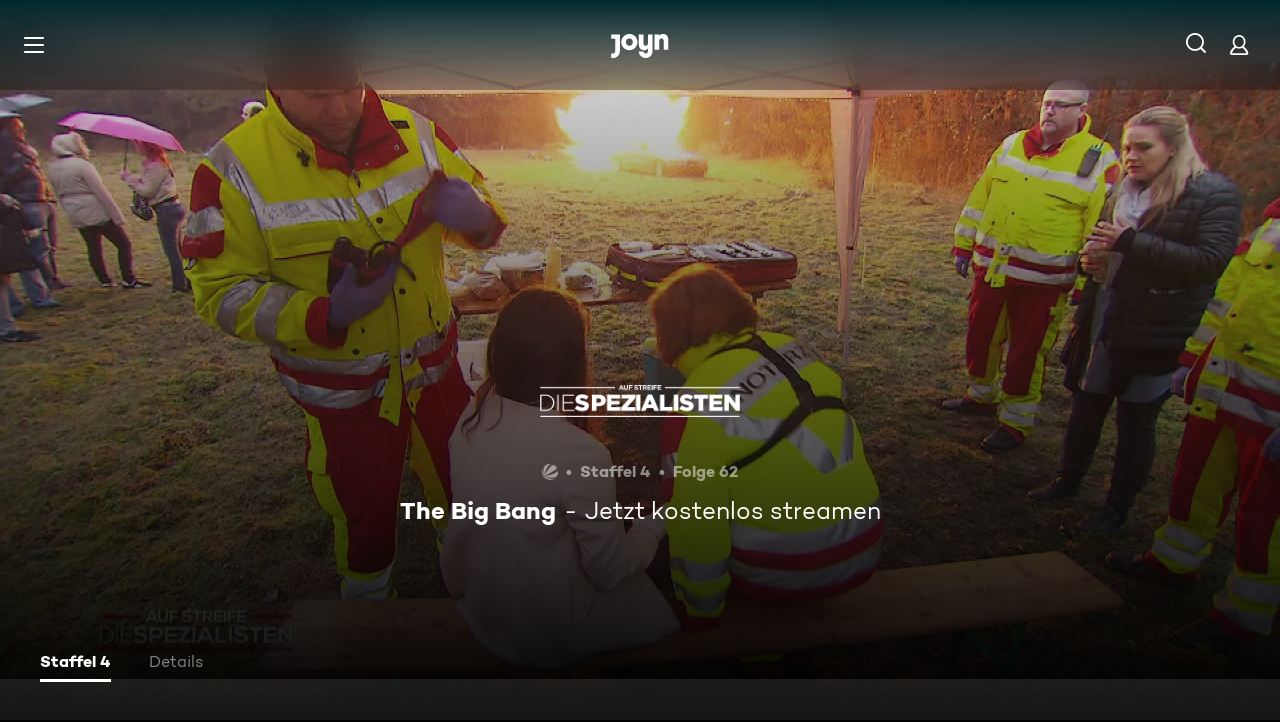

--- FILE ---
content_type: text/css; charset=utf-8
request_url: https://www.joyn.de/_next/static/css/9b9f6d6d49b0a834.css
body_size: 7415
content:
.PreserveSpace_PreserveSpace--hidden__D5wZK{visibility:hidden}@keyframes EpisodeGridMarkup_fadeInKeyframes__Trar3{0%{opacity:var(--global-ui-opacity-none)}to{opacity:var(--global-ui-opacity-100);visibility:visible}}@keyframes EpisodeGridMarkup_fadeOutKeyframes__H_ORH{0%{opacity:var(--global-ui-opacity-100)}to{opacity:var(--global-ui-opacity-none);visibility:hidden}}.EpisodeGridMarkup_EpisodeGridMarkup__sqaob{margin-top:3.375rem}.EpisodeGridMarkup_EpisodeGridMarkup__Title__1MRP8{margin-left:var(--page-layout-horizontal-space);margin-right:var(--page-layout-horizontal-space);margin-bottom:var(--global-ui-space-8)}@media(min-width:768px){.EpisodeGridMarkup_EpisodeGridMarkup__Title__1MRP8{margin-left:var(--page-layout-horizontal-space-xs);margin-right:var(--page-layout-horizontal-space-xs)}}@keyframes Grid_fadeInKeyframes__6pV2Y{0%{opacity:var(--global-ui-opacity-none)}to{opacity:var(--global-ui-opacity-100);visibility:visible}}@keyframes Grid_fadeOutKeyframes___V0Xo{0%{opacity:var(--global-ui-opacity-100)}to{opacity:var(--global-ui-opacity-none);visibility:hidden}}.Grid_GridVisibilityDetectionBlock__HBkLo{width:.0625rem;height:.0625rem;display:block}.Grid_GridWrapper__bCgYA{position:relative;margin:0;display:grid;padding-bottom:3.125rem;grid-gap:.75rem;z-index:1}.Grid_GridWrapper--has-side-margin__8a0B1{margin:0 1.25rem}.Grid_GridWrapper--mobile-full-width__A2Ulj{grid-gap:0}@media(min-width:320px){.Grid_GridWrapper--breakpoint-desktop-xxxs__iIA5s{grid-template-columns:repeat(var(--grid-columns-desktop-xxxs),1fr)}.Grid_GridWrapper--breakpoint-mobile-xxxs__sNG14{grid-template-columns:repeat(var(--grid-columns-mobile-xxxs),1fr)}}@media(min-width:501px){.Grid_GridWrapper--breakpoint-desktop-xxs__0h2i4{grid-template-columns:repeat(var(--grid-columns-desktop-xxs),1fr)}.Grid_GridWrapper--breakpoint-mobile-xxs__KiERE{grid-template-columns:repeat(var(--grid-columns-mobile-xxs),1fr)}}@media(min-width:768px){.Grid_GridWrapper--breakpoint-desktop-xs__5lldh{grid-template-columns:repeat(var(--grid-columns-desktop-xs),1fr)}.Grid_GridWrapper--breakpoint-mobile-xs__bF7u6{grid-template-columns:repeat(var(--grid-columns-mobile-xs),1fr)}}@media(min-width:992px){.Grid_GridWrapper--breakpoint-desktop-s__yySjF{grid-template-columns:repeat(var(--grid-columns-desktop-s),1fr)}.Grid_GridWrapper--breakpoint-mobile-s__aaOFu{grid-template-columns:repeat(var(--grid-columns-mobile-s),1fr)}}@media(min-width:1300px){.Grid_GridWrapper--breakpoint-desktop-m__MP43W{grid-template-columns:repeat(var(--grid-columns-desktop-m),1fr)}.Grid_GridWrapper--breakpoint-mobile-m__I_Uvv{grid-template-columns:repeat(var(--grid-columns-mobile-m),1fr)}}@media(min-width:1440px){.Grid_GridWrapper--breakpoint-desktop-l__xGRSK{grid-template-columns:repeat(var(--grid-columns-desktop-l),1fr)}.Grid_GridWrapper--breakpoint-mobile-l__yi8_e{grid-template-columns:repeat(var(--grid-columns-mobile-l),1fr)}}@media(min-width:1700px){.Grid_GridWrapper--breakpoint-desktop-xl__5V5e3{grid-template-columns:repeat(var(--grid-columns-desktop-xl),1fr)}.Grid_GridWrapper--breakpoint-mobile-xl__zE9DT{grid-template-columns:repeat(var(--grid-columns-mobile-xl),1fr)}}@media(min-width:2000px){.Grid_GridWrapper--breakpoint-desktop-xxl__1ny3r{grid-template-columns:repeat(var(--grid-columns-desktop-xxl),1fr)}.Grid_GridWrapper--breakpoint-mobile-xxl___kYQ0{grid-template-columns:repeat(var(--grid-columns-mobile-xxl),1fr)}}@media not all and (pointer:coarse){.Grid_GridWrapper__bCgYA{row-gap:1.5rem}.Grid_GridWrapper--mobile-full-width__A2Ulj{row-gap:0}}@media(min-width:768px){.Grid_GridWrapper__bCgYA{grid-gap:.75rem}.Grid_GridWrapper__bCgYA.Grid_GridWrapper--has-side-margin__8a0B1.Grid_GridWrapper--has-side-margin__8a0B1{margin:0 2.5rem}@media not all and (pointer:coarse){.Grid_GridWrapper__bCgYA{row-gap:1.5rem}}}@media(min-width:992px){.Grid_GridWrapper__bCgYA{padding-bottom:4.375rem}}@media(pointer:coarse){.Grid_GridWrapper__bCgYA{margin-left:0;margin-right:0}.Grid_GridWrapper__bCgYA.Grid_GridWrapper--has-side-margin__8a0B1.Grid_GridWrapper--has-side-margin__8a0B1{margin-left:1.25rem;margin-right:1.25rem}}@media(pointer:coarse)and (min-width:768px){.Grid_GridWrapper__bCgYA{margin-left:0;margin-right:0}.Grid_GridWrapper__bCgYA.Grid_GridWrapper--has-side-margin__8a0B1.Grid_GridWrapper--has-side-margin__8a0B1{margin-left:2.125rem;margin-right:2.125rem}}.Grid_GridWrapper--mobile-full-width__A2Ulj.Grid_GridWrapper--has-side-margin__8a0B1{margin:0 .625rem}.Grid_GridItem__dE_ip{min-width:0}@media screen and (max-width:767px){.Grid_GridItem--mobile-full-width__0U2xO{grid-column:1/-1;padding:.625rem;border-radius:.125rem;cursor:pointer}}@media not all and (pointer:coarse){@media screen and (max-width:767px){.Grid_GridItem--mobile-full-width__0U2xO:focus,.Grid_GridItem--mobile-full-width__0U2xO:focus-within,.Grid_GridItem--mobile-full-width__0U2xO:hover{background-color:var(--global-ui-color-white-opacity-10)}}}@keyframes CardIconPlay_fadeInKeyframes__JpAVz{0%{opacity:var(--global-ui-opacity-none)}to{opacity:var(--global-ui-opacity-100);visibility:visible}}@keyframes CardIconPlay_fadeOutKeyframes__2E3Ex{0%{opacity:var(--global-ui-opacity-100)}to{opacity:var(--global-ui-opacity-none);visibility:hidden}}.CardIconPlay_CardIconPlay__QuD5h{width:var(--global-ui-space-3-0-1);height:var(--global-ui-space-3-0-1)}@media(min-width:992px){.CardIconPlay_CardIconPlay__QuD5h{width:var(--global-ui-space-4);height:var(--global-ui-space-4)}}@keyframes Markings_fadeInKeyframes__WvsYf{0%{opacity:var(--global-ui-opacity-none)}to{opacity:var(--global-ui-opacity-100);visibility:visible}}@keyframes Markings_fadeOutKeyframes__BHNYm{0%{opacity:var(--global-ui-opacity-100)}to{opacity:var(--global-ui-opacity-none);visibility:hidden}}.Markings_MarkingImage__OzTn_{width:auto}.Markings_MarkingsContainer__pFIkw{display:flex;align-items:center;height:var(--markings-size-default,var(--global-ui-space-5))}.Markings_MarkingsContainer__pFIkw :not(:last-child){margin-right:var(--markings-gap-size-default,var(--global-ui-space-2-1))}.Markings_MarkingsContainer__pFIkw>*{max-height:100%;flex-shrink:0}@media(min-width:320px){.Markings_MarkingsSize--xxxs__Rl8Rw{height:var(--markings-size-xxxs)}}@media(min-width:501px){.Markings_MarkingsSize--xxs__W7FfK{height:var(--markings-size-xxs)}}@media(min-width:768px){.Markings_MarkingsSize--xs__5ejS5{height:var(--markings-size-xs)}}@media(min-width:992px){.Markings_MarkingsSize--s__FkDRf{height:var(--markings-size-s)}}@media(min-width:1300px){.Markings_MarkingsSize--m__hRTXw{height:var(--markings-size-m)}}@media(min-width:1440px){.Markings_MarkingsSize--l__wpQri{height:var(--markings-size-l)}}@media(min-width:1700px){.Markings_MarkingsSize--xl__IxhBK{height:var(--markings-size-xl)}}@media(min-width:2000px){.Markings_MarkingsSize--xxl__v_Amq{height:var(--markings-size-xxl)}}@media(min-width:320px){.Markings_MarkingsGapSize--xxxs__XLrU4 :not(:last-child){margin-right:var(--markings-gap-size-xxxs)}}@media(min-width:501px){.Markings_MarkingsGapSize--xxs__n4HpZ :not(:last-child){margin-right:var(--markings-gap-size-xxs)}}@media(min-width:768px){.Markings_MarkingsGapSize--xs__70vUl :not(:last-child){margin-right:var(--markings-gap-size-xs)}}@media(min-width:992px){.Markings_MarkingsGapSize--s__2BKZc :not(:last-child){margin-right:var(--markings-gap-size-s)}}@media(min-width:1300px){.Markings_MarkingsGapSize--m__yGyAg :not(:last-child){margin-right:var(--markings-gap-size-m)}}@media(min-width:1440px){.Markings_MarkingsGapSize--l__WxbsD :not(:last-child){margin-right:var(--markings-gap-size-l)}}@media(min-width:1700px){.Markings_MarkingsGapSize--xl___1uG7 :not(:last-child){margin-right:var(--markings-gap-size-xl)}}@media(min-width:2000px){.Markings_MarkingsGapSize--xxl__3rf0d :not(:last-child){margin-right:var(--markings-gap-size-xxl)}}.Marking_Marking__ApQzZ{border-radius:var(--image-plus-border-radius)}.LiveNow_Animate__JVr1x circle{animation:LiveNow_animatedDot__pXBfp var(--global-ui-transition-time-xl) alternate infinite ease-in-out}@keyframes LiveNow_animatedDot__pXBfp{20%{opacity:1}to{opacity:0}}@keyframes Tag_fadeInKeyframes__TFevg{0%{opacity:var(--global-ui-opacity-none)}to{opacity:var(--global-ui-opacity-100);visibility:visible}}@keyframes Tag_fadeOutKeyframes__M6HM7{0%{opacity:var(--global-ui-opacity-100)}to{opacity:var(--global-ui-opacity-none);visibility:hidden}}.Tag_Tag__H5eOO{display:inline-flex;align-items:center;justify-content:center;padding:var(--global-ui-space-0) var(--global-ui-space-2);color:var(--ui-tag-color);background-color:var(--ui-tag-background-color)}.Tag_Tag--size-s__SETfq{height:var(--global-ui-tag-height-s);border-radius:var(--global-ui-border-radius-s)}.Tag_Tag--size-l__hlt4R{height:var(--global-ui-tag-height-l);border-radius:var(--global-ui-border-radius-l);padding:var(--global-ui-space-0) var(--global-ui-space-2)}.Tag_Tag__Content__URxe0,.Tag_Tag__Image__5hIUx{display:inline-flex;align-items:center}.Tag_Tag__Image__5hIUx{margin-right:.5rem;flex-shrink:0}.Tag_Tag__Image__5hIUx *{width:auto;max-width:3.75rem;height:auto;max-height:1.3125rem}.Tag_Tag__Text__AAohA{word-break:break-all;display:-webkit-box;-webkit-line-clamp:1;-webkit-box-orient:vertical;overflow:hidden;white-space:normal}@keyframes AgeRating_fadeInKeyframes__cjPLO{0%{opacity:var(--global-ui-opacity-none)}to{opacity:var(--global-ui-opacity-100);visibility:visible}}@keyframes AgeRating_fadeOutKeyframes__y8DxQ{0%{opacity:var(--global-ui-opacity-100)}to{opacity:var(--global-ui-opacity-none);visibility:hidden}}.AgeRating_AgeRatingFont__WDp0P{line-height:16px}.AgeRating_AgeRatingWrapper__0BiOy{border-radius:var(--global-ui-border-radius-s);position:relative;border:1px solid var(--default-white);color:var(--default-white);transition:color var(--global-ui-transition-time-m),border-color var(--global-ui-transition-time-m);display:inline-flex;align-items:center;justify-content:center;height:var(--age-rating-height-default,var(--global-ui-space-4));width:var(--age-rating-width-default,var(--age-rating-width-default-s))}@media(min-width:768px){.AgeRating_AgeRatingWrapper__0BiOy{height:var(--age-rating-height-default,var(--global-ui-space-5));width:var(--age-rating-width-default,var(--age-rating-width-default-l))}}@media(min-width:320px){.AgeRating_AgeRatingSize--xxxs__0nfRB{height:var(--age-rating-height-xxxs);width:var(--age-rating-width-xxxs)}}@media(min-width:501px){.AgeRating_AgeRatingSize--xxs__oVuKO{height:var(--age-rating-height-xxs);width:var(--age-rating-width-xxs)}}@media(min-width:768px){.AgeRating_AgeRatingSize--xs__ht85y{height:var(--age-rating-height-xs);width:var(--age-rating-width-xs)}}@media(min-width:992px){.AgeRating_AgeRatingSize--s___biLg{height:var(--age-rating-height-s);width:var(--age-rating-width-s)}}@media(min-width:1300px){.AgeRating_AgeRatingSize--m__zKhpK{height:var(--age-rating-height-m);width:var(--age-rating-width-m)}}@media(min-width:1440px){.AgeRating_AgeRatingSize--l__Zxsth{height:var(--age-rating-height-l);width:var(--age-rating-width-l)}}@media(min-width:1700px){.AgeRating_AgeRatingSize--xl___YqKv{height:var(--age-rating-height-xl);width:var(--age-rating-width-xl)}}@media(min-width:2000px){.AgeRating_AgeRatingSize--xxl__2h1t8{height:var(--age-rating-height-xxl);width:var(--age-rating-width-xxl)}}@keyframes CardTopBar_fadeInKeyframes__NKXbW{0%{opacity:var(--global-ui-opacity-none)}to{opacity:var(--global-ui-opacity-100);visibility:visible}}@keyframes CardTopBar_fadeOutKeyframes__Mzoc2{0%{opacity:var(--global-ui-opacity-100)}to{opacity:var(--global-ui-opacity-none);visibility:hidden}}@keyframes CardTopBar_fadeInFakeAnimation___LPI5{0%{opacity:1}to{opacity:1}}.CardTopBar_CardTopBar__t_rT1{position:absolute;top:var(--global-ui-space-2-1);left:var(--global-ui-space-2-1);right:var(--global-ui-space-2-1);flex-grow:1;flex-shrink:1;flex-basis:auto;display:flex;padding:0;align-items:center;z-index:10}@supports(-webkit-hyphens:none){.CardTopBar_CardTopBar__t_rT1{animation:CardTopBar_fadeInFakeAnimation___LPI5 1.2s ease;animation-iteration-count:1;animation-fill-mode:forwards;animation-delay:.2s}}.CardTopBar_CardTopBarListStyle__XgLgr{top:var(--global-ui-space-1-1);left:var(--global-ui-space-1-1);right:var(--global-ui-space-1-1)}.CardTopBar_AgeRatingListStyle__RS3Ov,.CardTopBar_LiveListStyle__Fa7Jr{display:none}@media(min-width:768px){.CardTopBar_AgeRatingListStyle__RS3Ov,.CardTopBar_LiveListStyle__Fa7Jr{display:flex}}@keyframes CardTopBarLogo_fadeInKeyframes__2a2Fm{0%{opacity:var(--global-ui-opacity-none)}to{opacity:var(--global-ui-opacity-100);visibility:visible}}@keyframes CardTopBarLogo_fadeOutKeyframes__eKMbq{0%{opacity:var(--global-ui-opacity-100)}to{opacity:var(--global-ui-opacity-none);visibility:hidden}}.CardTopBarLogo_CardTopBarLogo__QYuMy{max-width:var(--global-ui-space-10);opacity:var(--card-top-bar-logo-opacity);position:relative;margin-left:auto}@media(min-width:992px){.CardTopBarLogo_CardTopBarLogo__QYuMy{max-width:54px}}.CardTopBarLogo_CardTopBarLogo__QYuMy>picture{width:auto;height:100%}.CardTopBarLogo_CardTopBarLogo__QYuMy>picture>img{display:inline-flex}.CardTopBarLogo_CardTopBarLogoSize--default__rqjso{height:var(--card-top-bar-logo-size-default)}@media(min-width:320px){.CardTopBarLogo_CardTopBarLogoSize--xxxs__ZxK_3{height:var(--card-top-bar-logo-size-xxxs)}}@media(min-width:501px){.CardTopBarLogo_CardTopBarLogoSize--xxs__zpbiW{height:var(--card-top-bar-logo-size-xxs)}}@media(min-width:768px){.CardTopBarLogo_CardTopBarLogoSize--xs__WLBdF{height:var(--card-top-bar-logo-size-xs)}}@media(min-width:992px){.CardTopBarLogo_CardTopBarLogoSize--s__lLzTX{height:var(--card-top-bar-logo-size-s)}}@media(min-width:1300px){.CardTopBarLogo_CardTopBarLogoSize--m__RYYic{height:var(--card-top-bar-logo-size-m)}}@media(min-width:1440px){.CardTopBarLogo_CardTopBarLogoSize--l__vy_D8{height:var(--card-top-bar-logo-size-l)}}@media(min-width:1700px){.CardTopBarLogo_CardTopBarLogoSize--xl__riHRb{height:var(--card-top-bar-logo-size-xl)}}@media(min-width:2000px){.CardTopBarLogo_CardTopBarLogoSize--xxl__U0UBr{height:var(--card-top-bar-logo-size-xxl)}}.PictureWithFallbackGradient_DefaultFallbackBackground__jp01v{background-color:var(--global-ui-color-black);object-fit:contain;background-image:radial-gradient(circle at 68% 34%,rgba(255,255,255,.22),rgba(255,255,255,.1) 235%);width:100%;height:100%;position:absolute;top:0;left:0}.ProgressBar_ProgressBar__49hIL{position:absolute;background-color:var(--global-ui-color-black-opacity-30);display:inline-block;width:100%}.ProgressBar_ProgressBar--xs__z7wLt{height:var(--global-ui-space-0-1)}.ProgressBar_ProgressBar--s__KnFgq{height:var(--global-ui-space-0-2)}.ProgressBar_ProgressBar--m__QFP5J{height:var(--global-ui-space-1-1)}.ProgressBar_ProgressBar--l__kmmyc{height:var(--global-ui-space-1-2)}.ProgressBar_ProgressBarProgress__2gISR{position:absolute;content:"";left:0;top:0;bottom:0;width:0;background-color:currentColor}@keyframes MetaInfo_fadeInKeyframes__kReIH{0%{opacity:var(--global-ui-opacity-none)}to{opacity:var(--global-ui-opacity-100);visibility:visible}}@keyframes MetaInfo_fadeOutKeyframes__FSJ8T{0%{opacity:var(--global-ui-opacity-100)}to{opacity:var(--global-ui-opacity-none);visibility:hidden}}.MetaInfo_MetaInfo__5ksu0{display:inline-flex;max-width:100%;overflow:hidden}.MetaInfo_MetaInfo__Item__Acnxn{display:inline-flex;align-items:center;flex-shrink:0}.MetaInfo_MetaInfo__Item__Acnxn:not(:last-child):after{content:"  •  ";white-space:pre}.MetaInfo_MetaInfo__Item__Acnxn>:not(.MetaInfo_MetaInfo__ItemText__7GcvJ){min-height:1em;max-height:1em}.MetaInfo_MetaInfo__Item__Acnxn :empty:before{content:"";display:inline-block}.MetaInfo_MetaInfo__NoSeparatorItem__d6TYU:not(:last-child):after{content:"  ";white-space:pre}.MetaInfo_MetaInfo__NoSeparatorItem__d6TYU>:not(.MetaInfo_MetaInfo__ItemText__7GcvJ){min-height:1em;max-height:1em}.MetaInfo_MetaInfo__ItemText__7GcvJ{overflow:hidden;white-space:nowrap;text-align:left}@keyframes LaneSeries_fadeInKeyframes__zLbwM{0%{opacity:var(--global-ui-opacity-none)}to{opacity:var(--global-ui-opacity-100);visibility:visible}}@keyframes LaneSeries_fadeOutKeyframes__XTJxC{0%{opacity:var(--global-ui-opacity-100)}to{opacity:var(--global-ui-opacity-none);visibility:hidden}}.LaneSeries_LaneSeries__Orw34{position:relative}.LaneSeries_LaneSeries__SeasonSelectorContainer__J1F6x{position:relative;margin:0 var(--global-ui-space-5) var(--global-ui-space-2-1)}@media(min-width:768px){.LaneSeries_LaneSeries__SeasonSelectorContainer__J1F6x{margin:0 var(--global-ui-space-10) var(--global-ui-space-3-1)}}.LaneSeries_LaneSeries__SeasonSelector__ejWJ7{margin-left:calc(var(--global-ui-space-4)*-1);width:15.3125rem}.LaneSeries_LaneSeries__Title__DkC6s{margin-bottom:var(--global-ui-space-4)}@keyframes Select_fadeInKeyframes__kUGOc{0%{opacity:var(--global-ui-opacity-none)}to{opacity:var(--global-ui-opacity-100);visibility:visible}}@keyframes Select_fadeOutKeyframes__dawp0{0%{opacity:var(--global-ui-opacity-100)}to{opacity:var(--global-ui-opacity-none);visibility:hidden}}@keyframes Select_animateDropdown__Sv20j{0%{transform:translateY(calc(var(--global-ui-space-2-1) * -1)) scale(.95);opacity:0}to{transform:translateY(0) scale(1);opacity:1}}@keyframes Select_animateArrow__evJ57{0%{transform:scaleY(0)}to{transform:scaleY(1)}}.Select_SelectWrapper__IxOF8{position:relative;max-width:100%;max-height:100vh;z-index:420}.Select_SelectLabel__1uiN5{cursor:pointer;color:var(--global-ui-color-white);display:inline-flex;align-items:center;margin-left:var(--global-ui-space-1-2);padding:0 calc(var(--global-ui-space-2-1) - var(--global-ui-space-0-1));height:var(--global-ui-space-8);border-radius:var(--global-ui-border-radius-s);border:var(--global-ui-space-0-1) solid transparent;-webkit-touch-callout:none;-webkit-user-select:none;-moz-user-select:none;user-select:none}.Select_SelectLabel__1uiN5.Select_focus__W3GyI,[data-whatintent=keyboard] .Select_SelectLabel__1uiN5:focus{border-color:var(--global-ui-color-white-opacity-50)}.Select_SelectLabel__1uiN5.Select_hover__Ort6z,.Select_SelectLabel__1uiN5:hover{color:var(--global-ui-color-white-opacity-50)}.Select_SelectLabel__1uiN5.Select_hover__Ort6z .Select_SelectLabelArrow__3YbfS path,.Select_SelectLabel__1uiN5:hover .Select_SelectLabelArrow__3YbfS path{fill:var(--global-ui-color-white-opacity-50)}.Select_SelectLabel__TextAndIcon__ra0B6{gap:var(--global-ui-space-2-1);display:flex;align-items:center}.Select_SelectLabelArrow__3YbfS{animation-name:Select_animateArrow__evJ57;animation-duration:.1s;animation-fill-mode:forwards;animation-timing-function:ease-out;margin-left:var(--global-ui-space-2-1)}.Select_SelectLabelArrow__3YbfS path{fill:var(--global-ui-color-white)}.Select_SelectLabelArrow--disable-animation__yPWMS{animation-name:unset}.Select_SelectLabelText__Si18a{display:-webkit-box;-webkit-line-clamp:1;-webkit-box-orient:vertical;overflow:hidden;white-space:normal}.Select_SelectListWrapper__qp_8I{width:100%;position:absolute}.Select_SelectListWrapper--top__v8GYs{bottom:100%;padding-top:1.25rem;margin-bottom:.25rem}.Select_SelectListWrapper--bottom__ps21U{padding-bottom:1.25rem;margin-top:.25rem}.Select_SelectList__5FBOw{position:relative;border-radius:var(--global-ui-border-radius-m);background-color:var(--global-ui-color-grey-darker);padding:var(--global-ui-space-2) 0;max-height:var(--ui-select-max-select-list-height,17.5rem);overflow-y:scroll;animation-name:Select_animateDropdown__Sv20j;animation-duration:.1s;animation-timing-function:ease-out;animation-fill-mode:forwards}.Select_SelectList--min-height__2WbFB{min-height:3.5rem}.Select_SelectList--disable-animation__gpX3Y{animation-name:unset}.Select_SelectListOption__rnyiT{cursor:pointer;height:var(--global-ui-space-12);align-items:center;padding:0 calc(var(--global-ui-space-4) - var(--global-ui-space-0-1));display:flex;justify-content:space-between;border:var(--global-ui-space-0-1) solid transparent}.Select_SelectListOption__rnyiT.Select_hover__Ort6z,.Select_SelectListOption__rnyiT:hover{color:var(--global-ui-color-white-opacity-50);background-color:var(--global-ui-color-grey-dark-opacity-20)}.Select_SelectListOption__rnyiT.Select_focus__W3GyI,[data-whatintent=keyboard] .Select_SelectListOption__rnyiT:focus{border-color:var(--global-ui-color-white-opacity-50)}.Select_SelectListOption--selected__NOwv5,.Select_SelectListOption--selected__NOwv5.Select_hover__Ort6z,.Select_SelectListOption--selected__NOwv5:hover{background-color:var(--global-ui-color-white-opacity-20)}.Select_SelectListOption--withIcon__2EeQ_{justify-content:flex-start}.Select_SelectListOption--withIcon__2EeQ_ .Select_SelectListOptionText__v1ZDb{margin-left:var(--global-ui-space-2-1)}.Select_SelectListOptionText__v1ZDb{display:-webkit-box;-webkit-line-clamp:1;-webkit-box-orient:vertical;overflow:hidden;white-space:normal}.Select_Select--Prevent-Select__r7RR1{pointer-events:none}@keyframes CardSeries_fadeInKeyframes__fX6N0{0%{opacity:var(--global-ui-opacity-none)}to{opacity:var(--global-ui-opacity-100);visibility:visible}}@keyframes CardSeries_fadeOutKeyframes__ly3s0{0%{opacity:var(--global-ui-opacity-100)}to{opacity:var(--global-ui-opacity-none);visibility:hidden}}.CardSeries_CardSeries__Placeholder__7QBMf,.CardSeries_CardSeries__aE39t{all:unset;position:relative;overflow:hidden;border-radius:var(--card-border-radius-default);transform-origin:center;width:100%;aspect-ratio:1/1;max-height:100%;display:block;transition:transform var(--global-ui-transition-time-m) ease,height var(--global-ui-transition-time-m) ease,background-color var(--global-ui-transition-time-m) ease;--img-spacing:2px}@media(min-width:501px){.CardSeries_CardSeries__Placeholder__7QBMf,.CardSeries_CardSeries__aE39t{height:15.3125rem;aspect-ratio:unset;border-radius:var(--card-border-radius-m)}}@media(min-width:768px){.CardSeries_CardSeries__Placeholder__7QBMf,.CardSeries_CardSeries__aE39t{max-width:calc(var(--lane-positioned-card-desktop-xs) - var(--global-ui-space-1-2));height:15.9375rem;border-radius:var(--card-border-radius-l)}}@media(min-width:992px){.CardSeries_CardSeries__Placeholder__7QBMf,.CardSeries_CardSeries__aE39t{max-width:calc(var(--lane-positioned-card-desktop-s) - var(--global-ui-space-1-2))}}@media(min-width:1300px){.CardSeries_CardSeries__Placeholder__7QBMf,.CardSeries_CardSeries__aE39t{max-width:calc(var(--lane-positioned-card-desktop-m) - var(--global-ui-space-1-2))}}@media(min-width:1440px){.CardSeries_CardSeries__Placeholder__7QBMf,.CardSeries_CardSeries__aE39t{max-width:calc(var(--lane-positioned-card-desktop-l) - var(--global-ui-space-1-2))}}@media(min-width:1700px){.CardSeries_CardSeries__Placeholder__7QBMf,.CardSeries_CardSeries__aE39t{max-width:calc(var(--lane-positioned-card-desktop-xl) - var(--global-ui-space-1-2))}}@media(min-width:2000px){.CardSeries_CardSeries__Placeholder__7QBMf,.CardSeries_CardSeries__aE39t{max-width:calc(var(--lane-positioned-card-desktop-xxl) - var(--global-ui-space-1-2))}}.CardSeries_CardSeries--rebranded__m8ubD:after,.CardSeries_CardSeries__Placeholder--rebranded__O9YBS:after{content:"";position:absolute;left:0;top:0;width:100%;height:100%;border-radius:var(--card-border-radius-default);outline:var(--card-outline);outline-offset:var(--card-outline-offset)}@media(min-width:501px){.CardSeries_CardSeries--rebranded__m8ubD:after,.CardSeries_CardSeries__Placeholder--rebranded__O9YBS:after{border-radius:var(--card-border-radius-m)}}@media(min-width:768px){.CardSeries_CardSeries--rebranded__m8ubD:after,.CardSeries_CardSeries__Placeholder--rebranded__O9YBS:after{border-radius:var(--card-border-radius-l)}}.CardSeries_CardSeries__Placeholder__7QBMf{background-color:var(--global-ui-color-grey-darker)}.CardSeries_CardSeries__Placeholder--rebranded__O9YBS{background:var(--card-fallback-gradient);outline:var(--card-outline);outline-offset:var(--card-outline-offset)}.CardSeries_CardSeries__aE39t{cursor:pointer;background-color:var(--card-accent-color)}@media(min-width:768px){.CardSeries_CardSeries__aE39t{background-color:var(--global-ui-color-grey-darker)}.CardSeries_CardSeries__aE39t.CardSeries_focus__fVfhK,.CardSeries_CardSeries__aE39t.CardSeries_hover__NPy4N,.CardSeries_CardSeries__aE39t:focus,.CardSeries_CardSeries__aE39t:hover{transform:translateY(calc(var(--global-ui-space-6) * -1 / 2));height:calc(15.9375rem + var(--global-ui-space-6));background-color:var(--card-accent-color)}}.CardSeries_CardSeries__BackgroundImage__BKUQI{position:absolute;width:calc(100% + var(--img-spacing));height:calc(75% + var(--img-spacing));top:0;right:0;mask-image:linear-gradient(to top,var(--global-ui-color-black-opacity-0),var(--global-ui-color-black) 50%);-webkit-mask-image:linear-gradient(to top,var(--global-ui-color-black-opacity-0),var(--global-ui-color-black) 50%)}@media(min-width:501px){.CardSeries_CardSeries__BackgroundImage__BKUQI{width:calc(80% + var(--img-spacing));height:calc(100% + var(--img-spacing));top:50%;transform:translateY(-50%);mask-image:linear-gradient(to right,var(--global-ui-color-black-opacity-0),var(--global-ui-color-black) 45%);-webkit-mask-image:linear-gradient(to right,var(--global-ui-color-black-opacity-0),var(--global-ui-color-black) 45%)}}.CardSeries_CardSeries__TopGradient__sIzEK{position:absolute;top:0;left:0;width:100%;height:3.625rem;background:linear-gradient(180deg,var(--global-ui-color-black-opacity-25) 0,var(--global-ui-color-black-opacity-0) 100%)}@media(min-width:501px){.CardSeries_CardSeries__TopGradient__sIzEK{height:5.625rem}}.CardSeries_CardSeries__Content__O0hah{height:100%;display:flex;padding:var(--global-ui-space-5);justify-content:flex-end;flex-direction:column;align-items:center;position:relative;z-index:6}@media(min-width:501px){.CardSeries_CardSeries__Content__O0hah{justify-content:center;align-items:flex-start}}.CardSeries_CardSeries__HeadlineArtLogo__L3JAj{width:100%;height:100%;max-width:8.125rem;max-height:3.375rem}@media(min-width:501px){.CardSeries_CardSeries__HeadlineArtLogo__L3JAj{max-width:13.125rem;max-height:5.875rem}}@media(min-width:768px){.CardSeries_CardSeries__HeadlineArtLogo__L3JAj{max-width:15rem;max-height:6.6875rem}}.CardSeries_CardSeries__HeadlineText__Kc0WO{display:-webkit-box;-webkit-box-orient:vertical;-webkit-line-clamp:3;overflow:hidden;text-overflow:ellipsis;width:100%;max-width:45%;text-align:center}@media(min-width:501px){.CardSeries_CardSeries__HeadlineText__Kc0WO{text-align:left}}.CardSeries_CardSeries__Description__9XjTP{margin-top:var(--global-ui-space-2);text-align:center;max-width:100%;overflow:hidden;text-overflow:ellipsis}@media(min-width:501px){.CardSeries_CardSeries__Description__9XjTP{margin-top:var(--global-ui-space-5);text-align:left;max-width:17.625rem}}@keyframes LaneSeriesCard_fadeInKeyframes__MJUYj{0%{opacity:var(--global-ui-opacity-none)}to{opacity:var(--global-ui-opacity-100);visibility:visible}}@keyframes LaneSeriesCard_fadeOutKeyframes__YOG0q{0%{opacity:var(--global-ui-opacity-100)}to{opacity:var(--global-ui-opacity-none);visibility:hidden}}.LaneSeriesCard_LaneSeriesCard__h3dCU{margin-left:var(--page-layout-horizontal-space);margin-right:var(--page-layout-horizontal-space);max-height:100%}@media(min-width:768px){.LaneSeriesCard_LaneSeriesCard__h3dCU{margin-left:var(--page-layout-horizontal-space-xs);margin-right:var(--page-layout-horizontal-space-xs);max-height:18.5625rem}}.LaneSeriesCard_LaneSeriesCard__Title__DM4m8{margin-bottom:var(--global-ui-space-4)}@keyframes SvodLaneSpacer_fadeInKeyframes__EIjrx{0%{opacity:var(--global-ui-opacity-none)}to{opacity:var(--global-ui-opacity-100);visibility:visible}}@keyframes SvodLaneSpacer_fadeOutKeyframes__Amxlc{0%{opacity:var(--global-ui-opacity-100)}to{opacity:var(--global-ui-opacity-none);visibility:hidden}}.SvodLaneSpacer_SvodLaneSpacer--space-top__R3vjB{margin-top:var(--global-ui-space-7-1)}@media(min-width:768px){.SvodLaneSpacer_SvodLaneSpacer--space-top__R3vjB{margin-top:var(--global-ui-space-14)}}@media(min-width:1440px){.SvodLaneSpacer_SvodLaneSpacer--space-top__R3vjB{margin-top:var(--global-ui-space-21)}}@keyframes EpisodeSeasonTabMarkup_fadeInKeyframes___1j3Q{0%{opacity:var(--global-ui-opacity-none)}to{opacity:var(--global-ui-opacity-100);visibility:visible}}@keyframes EpisodeSeasonTabMarkup_fadeOutKeyframes__w844k{0%{opacity:var(--global-ui-opacity-100)}to{opacity:var(--global-ui-opacity-none);visibility:hidden}}.EpisodeSeasonTabMarkup_EpisodeSeasonTabMarkup__hF4_G{color:var(--global-ui-color-white);display:flex;flex-direction:column;row-gap:var(--global-ui-space-3);line-height:var(--global-ui-default-line-height);max-width:59.625rem;margin-bottom:var(--global-ui-space-6);margin-left:var(--page-layout-horizontal-space);margin-right:var(--page-layout-horizontal-space)}@media(min-width:768px){.EpisodeSeasonTabMarkup_EpisodeSeasonTabMarkup__hF4_G{margin-left:var(--page-layout-horizontal-space-xs);margin-right:var(--page-layout-horizontal-space-xs);margin-bottom:var(--global-ui-space-7-1)}}@media(min-width:992px){.EpisodeSeasonTabMarkup_EpisodeSeasonTabMarkup__hF4_G{row-gap:var(--global-ui-space-5)}}@media(min-width:1700px){.EpisodeSeasonTabMarkup_EpisodeSeasonTabMarkup__hF4_G{margin-bottom:3.375rem}}.EpisodeSeasonTabMarkup_EpisodeSeasonTabMarkup__Info__ZRxPl{display:flex;flex-wrap:wrap;row-gap:var(--global-ui-space-1-1);color:var(--global-ui-color-white-opacity-50);font-size:var(--global-ui-space-3-1)}@keyframes DetailsContent_fadeInKeyframes__M0EUy{0%{opacity:var(--global-ui-opacity-none)}to{opacity:var(--global-ui-opacity-100);visibility:visible}}@keyframes DetailsContent_fadeOutKeyframes__aX5Z8{0%{opacity:var(--global-ui-opacity-100)}to{opacity:var(--global-ui-opacity-none);visibility:hidden}}.DetailsContent_DetailsContent__rmcy8{padding:0 var(--global-ui-space-5) var(--global-ui-space-5)}@media(min-width:768px){.DetailsContent_DetailsContent__rmcy8{padding:0 var(--global-ui-space-10) var(--global-ui-space-10)}.DetailsContent_DetailsContent__TitleDescWrapper__jgK1p{max-width:39.375rem}}@media(min-width:1440px){.DetailsContent_DetailsContent__TitleDescWrapper__jgK1p{max-width:56.25rem}}.DetailsContent_DetailsContent__Title__gIpMM{margin-bottom:var(--global-ui-space-4)}.DetailsContent_DetailsContent__Description__aqY8G{margin-bottom:var(--global-ui-space-8)}.DetailsContent_DetailsContent__Columns__XVTVr{display:flex;flex-direction:column}.DetailsContent_DetailsContent__Columns__XVTVr>div:nth-child(2){margin-top:var(--global-ui-space-5)}@media(min-width:1440px){.DetailsContent_DetailsContent__Columns__XVTVr>div:nth-child(2){margin-top:var(--global-ui-space-0);margin-left:var(--global-ui-space-10)}.DetailsContent_DetailsContent__Columns__XVTVr{flex-direction:row}}.DetailsContent_DetailsContent__Column__l0o57{flex:1 1}@media(min-width:1440px){.DetailsContent_DetailsContent__Column__l0o57{max-width:41.25rem}}.DetailsContent_DetailsContent__Row__Hcmjc{display:block}@media(min-width:768px){.DetailsContent_DetailsContent__Row__Hcmjc{display:flex;align-items:flex-start}}.DetailsContent_DetailsContent__Row__Hcmjc:not(:last-child){margin-bottom:var(--global-ui-space-4)}@media(min-width:768px){.DetailsContent_DetailsContent__Row__Hcmjc:not(:last-child){margin-bottom:var(--global-ui-space-4-1)}}.DetailsContent_DetailsContent__Row--mobile-single-line__K06TZ{display:flex;align-items:center}.DetailsContent_DetailsContent__RowTitle__hERO9{min-height:var(--global-ui-space-5-1);white-space:nowrap;margin-bottom:var(--global-ui-space-1-2)}@media(min-width:768px){.DetailsContent_DetailsContent__RowTitle__hERO9{margin-bottom:var(--global-ui-space-0);margin-right:var(--global-ui-space-1-2)}}.DetailsContent_DetailsContent__RowTitle--mobile-single-line__S7OHI{margin:0 var(--global-ui-space-1-2) 0 0;align-items:center;display:flex}.DetailsContent_DetailsContent__Sender__l7Tm9{display:flex;align-items:center;height:var(--global-ui-space-5-1)}.DetailsContent_DetailsContent__SenderLink__AjDEl{display:inline-flex;align-items:center;opacity:var(--global-ui-opacity-50);transition:opacity var(--global-ui-control-transition)}.DetailsContent_DetailsContent__SenderLink__AjDEl:focus,.DetailsContent_DetailsContent__SenderLink__AjDEl:hover{opacity:var(--global-ui-opacity-100)}.DetailsContent_DetailsContent__Sender__l7Tm9 .DetailsContent_DetailsContent__SenderImage__fb_bV{min-height:.875rem;height:.875rem;width:auto}.DetailsContent_DetailsContent__ProductPlacement__3gyK7{margin-right:var(--global-ui-space-1-2)}.ProductPlacement_ProductPlacement__u1KNR{width:var(--global-ui-space-5);height:var(--global-ui-space-5);background:var(--global-ui-color-white-opacity-20);display:inline-flex;justify-content:center;align-items:center}@keyframes EpisodeTabsMarkup_fadeInKeyframes__X1bhE{0%{opacity:var(--global-ui-opacity-none)}to{opacity:var(--global-ui-opacity-100);visibility:visible}}@keyframes EpisodeTabsMarkup_fadeOutKeyframes__9t811{0%{opacity:var(--global-ui-opacity-100)}to{opacity:var(--global-ui-opacity-none);visibility:hidden}}.EpisodeTabsMarkup_EpisodeTabsMarkup__52VJd{margin-left:var(--page-layout-horizontal-space);margin-right:var(--page-layout-horizontal-space)}@media(min-width:768px){.EpisodeTabsMarkup_EpisodeTabsMarkup__52VJd{margin-left:var(--page-layout-horizontal-space-xs);margin-right:var(--page-layout-horizontal-space-xs)}}@keyframes Tabs_fadeInKeyframes__FhSSz{0%{opacity:var(--global-ui-opacity-none)}to{opacity:var(--global-ui-opacity-100);visibility:visible}}@keyframes Tabs_fadeOutKeyframes__ebYoj{0%{opacity:var(--global-ui-opacity-100)}to{opacity:var(--global-ui-opacity-none);visibility:hidden}}.Tabs_TabsContainer__jXF1_{overflow:hidden}[data-whatintent=keyboard] .Tabs_TabsContainer__jXF1_{overflow:visible}.Tabs_TabsScroller__Otwnm{flex:1 1 auto;white-space:nowrap;scrollbar-width:none;overflow-x:auto;overflow-y:hidden;margin:0 calc(var(--global-ui-space-1)*-1);max-width:calc(100% + var(--global-ui-space-2))}.Tabs_TabsScroller__Otwnm::-webkit-scrollbar{display:none}.Tabs_Tablist__GwrTW{display:flex}.Tabs_Tablist--hide-scrollbar__i4GXq{width:99px;height:99px;position:absolute;top:-9999px;overflow:scroll}.Tabs_Tab__kjKPk{display:inline-flex;flex-shrink:0;font-size:inherit;margin:0;padding:0;min-width:70px;max-width:360px;background:none;border:none;cursor:pointer;overflow:hidden;-webkit-touch-callout:none;-webkit-user-select:none;-moz-user-select:none;user-select:none}.Tabs_Tab__kjKPk:not(:last-child){margin-right:var(--global-ui-space-7-1)}.Tabs_Tab__kjKPk:not(.Tabs_Tab--selected__UW_OX).Tabs_hover__Tm6po .Tabs_TabLabel__ewjPw,.Tabs_Tab__kjKPk:not(.Tabs_Tab--selected__UW_OX):hover .Tabs_TabLabel__ewjPw{color:var(--global-ui-color-white-opacity-30)}.Tabs_Tab__kjKPk.Tabs_focus__vDZez .Tabs_TabFocusRing__Kj97q,[data-whatintent=keyboard] .Tabs_Tab__kjKPk:focus .Tabs_TabFocusRing__Kj97q{box-shadow:inset 0 0 0 var(--global-ui-space-0-1) var(--global-ui-color-white-opacity-50)}.Tabs_Tab--selected__UW_OX{cursor:default}.Tabs_Tab--selected__UW_OX .Tabs_TabLabel__ewjPw{color:var(--global-ui-color-white)}.Tabs_Tab--selected__UW_OX .Tabs_TabLabel__ewjPw:after{content:"";position:absolute;left:var(--global-ui-space-1);right:var(--global-ui-space-1);bottom:0;background-color:currentColor;height:var(--global-ui-space-0-2)}.Tabs_TabLabel__ewjPw{height:var(--global-ui-space-9);position:relative;color:var(--global-ui-color-white-opacity-50);transition:color var(--global-ui-control-transition)}.Tabs_TabFocusRing__Kj97q{display:inline-flex;border-radius:var(--global-ui-border-radius-s)}.Tabs_TabLabelText__1ZAbJ{margin:var(--global-ui-space-1-2) var(--global-ui-space-1);text-align:left;display:-webkit-box;-webkit-line-clamp:1;-webkit-box-orient:vertical;overflow:hidden;white-space:normal}@keyframes TabPanelContent_fadeInKeyframes__v9qbA{0%{opacity:var(--global-ui-opacity-none)}to{opacity:var(--global-ui-opacity-100);visibility:visible}}@keyframes TabPanelContent_fadeOutKeyframes__EhJ8A{0%{opacity:var(--global-ui-opacity-100)}to{opacity:var(--global-ui-opacity-none);visibility:hidden}}.TabPanelContent_TabPanelContent__XtcG5{padding-top:var(--global-ui-space-7);margin-top:calc(var(--global-ui-space-0-2)*-1);margin-bottom:var(--global-ui-space-7-1);position:relative}@media(min-width:768px){.TabPanelContent_TabPanelContent__XtcG5{padding-top:var(--global-ui-space-10);margin-bottom:var(--global-ui-space-13)}}@media(min-width:1700px){.TabPanelContent_TabPanelContent__XtcG5{margin-bottom:var(--global-ui-space-21)}}.TabPanelContent_TabPanelContent--with-gradient__Fls0f{min-height:313px}.TabPanelContent_TabPanelContent--with-gradient__Fls0f:before{content:"";position:absolute;top:0;left:0;width:100%;height:313px;background:linear-gradient(0deg,rgba(255,255,255,0),rgba(255,255,255,.1));pointer-events:none}@keyframes PageMessage_fadeInKeyframes___fTeN{0%{opacity:var(--global-ui-opacity-none)}to{opacity:var(--global-ui-opacity-100);visibility:visible}}@keyframes PageMessage_fadeOutKeyframes__IMDBZ{0%{opacity:var(--global-ui-opacity-100)}to{opacity:var(--global-ui-opacity-none);visibility:hidden}}.PageMessage_PageMessage__vAqAu{min-height:43vh;padding:var(--global-ui-space-22) var(--global-ui-space-5);text-align:center;position:relative;display:flex;align-items:flex-start;justify-content:center;pointer-events:all}@media(min-width:501px){.PageMessage_PageMessage__vAqAu{padding:160px var(--global-ui-space-5);min-height:51vh}}.PageMessage_PageMessage--with-subnavigation__v9B9Q{padding-top:calc(var(--global-ui-space-22) + 2.5rem)}@media(min-width:501px){.PageMessage_PageMessage--with-subnavigation__v9B9Q{padding-top:calc(160px + 2.5rem)}}@media(min-width:768px){.PageMessage_PageMessage--with-subnavigation__v9B9Q{padding-top:calc(160px + 1.875rem)}}@media(min-width:1300px){.PageMessage_PageMessage--with-subnavigation__v9B9Q{padding:160px var(--global-ui-space-5)}}.PageMessage_PageMessage__Background__E0N7t{position:fixed;top:0;left:0;right:0;bottom:0;background-image:linear-gradient(to bottom,var(--global-ui-color-white-opacity-0),var(--global-ui-color-white-opacity-50));opacity:var(--global-ui-opacity-30)}.PageMessage_PageMessage__Container__s7DjY{margin-top:0;margin-bottom:17.5%;pointer-events:all}@media(min-width:501px){.PageMessage_PageMessage__Container__s7DjY{max-width:560px;margin:0}}.PageMessage_PageMessage__IconContainer__biy_P{display:block;height:55px;margin:0 auto var(--global-ui-space-5);color:var(--global-ui-color-white)}.PageMessage_PageMessage__IconContainer__biy_P svg{height:100%;width:55px}.PageMessage_PageMessage__TitleContainer___Yxum{margin-left:auto;margin-right:auto}.PageMessage_PageMessage__Message__UAAsY{margin:var(--global-ui-space-5) auto var(--global-ui-space-7-1) auto;font-size:var(--global-ui-space-3-1);line-height:normal}@media(min-width:501px){.PageMessage_PageMessage__Message__UAAsY{margin:var(--global-ui-space-7-1) auto;font-size:var(--global-ui-space-4)}}@media(min-width:992px){.PageMessage_PageMessage__Message__UAAsY{font-size:var(--global-ui-space-4-0-1)}}.PageMessage_PageMessage__ButtonContainer__MgkQZ{display:inline-block;width:100%;margin-top:var(--global-ui-space-7-1)}@media(min-width:501px){.PageMessage_PageMessage__ButtonContainer__MgkQZ{width:320px}}@keyframes EpisodeHeroInfo_fadeInKeyframes__c0uR_{0%{opacity:var(--global-ui-opacity-none)}to{opacity:var(--global-ui-opacity-100);visibility:visible}}@keyframes EpisodeHeroInfo_fadeOutKeyframes__hKnHr{0%{opacity:var(--global-ui-opacity-100)}to{opacity:var(--global-ui-opacity-none);visibility:hidden}}.EpisodeHeroInfo_EpisodeHeroInfo__MarkingsWrapperMobile__y_Rkn{height:var(--global-ui-space-5);margin-top:calc(var(--global-ui-space-4) + var(--global-ui-space-5))}@media(min-width:768px){.EpisodeHeroInfo_EpisodeHeroInfo__MarkingsWrapperMobile__y_Rkn{display:none}}.EpisodeHeroInfo_EpisodeHeroInfo__MarkingsWrapperDesktop__K1ZP7{display:none}@media(min-width:768px){.EpisodeHeroInfo_EpisodeHeroInfo__MarkingsWrapperDesktop__K1ZP7{display:flex;justify-content:center;height:var(--global-ui-space-5);margin-top:var(--global-ui-space-7-1)}}.EpisodeHeroInfo_EpisodeHeroInfo__ArtLogoWrapper__WglRl{display:flex;justify-content:center;height:3.375rem}@media(min-width:768px){.EpisodeHeroInfo_EpisodeHeroInfo__ArtLogoWrapper__WglRl{margin-top:var(--global-ui-space-4);height:5.625rem}}@media(min-width:1300px){.EpisodeHeroInfo_EpisodeHeroInfo__ArtLogoWrapper__WglRl{height:7.1875rem}}@media(min-width:2000px){.EpisodeHeroInfo_EpisodeHeroInfo__ArtLogoWrapper__WglRl{margin-top:var(--global-ui-space-7-1)}}.EpisodeHeroInfo_EpisodeHeroInfo__ArtLogo__6OB2F{display:inline-flex;max-width:8.25rem}@media(min-width:768px){.EpisodeHeroInfo_EpisodeHeroInfo__ArtLogo__6OB2F{max-width:12.5rem}}@media(min-width:1300px){.EpisodeHeroInfo_EpisodeHeroInfo__ArtLogo__6OB2F{max-width:17.5rem}}.EpisodeHeroInfo_EpisodeHeroInfo__ArtLogoPicture__sYlFp{width:auto;height:100%}.EpisodeHeroInfo_EpisodeHeroInfo__TitleFallback__vNfN6{max-width:17.5rem;text-align:center;display:-webkit-box;-webkit-line-clamp:2;-webkit-box-orient:vertical;overflow:hidden;white-space:normal}@media(min-width:768px){.EpisodeHeroInfo_EpisodeHeroInfo__TitleFallback__vNfN6{max-width:100%}}.EpisodeHeroInfo_EpisodeHeroInfo__MetaWrapper__zc5TS{display:flex;align-items:center;justify-content:center;min-height:var(--global-ui-space-4);opacity:var(--global-ui-opacity-50);margin-top:var(--global-ui-space-4)}@media(min-width:2000px){.EpisodeHeroInfo_EpisodeHeroInfo__MetaWrapper__zc5TS{min-height:var(--global-ui-space-7-1);margin-top:var(--global-ui-space-6)}}.EpisodeHeroInfo_EpisodeHeroInfo__Meta__FJeJt{display:flex;align-items:center;justify-content:center;flex-wrap:wrap}@keyframes EpisodeHero_fadeInKeyframes___NXzS{0%{opacity:var(--global-ui-opacity-none)}to{opacity:var(--global-ui-opacity-100);visibility:visible}}@keyframes EpisodeHero_fadeOutKeyframes__8v0Xq{0%{opacity:var(--global-ui-opacity-100)}to{opacity:var(--global-ui-opacity-none);visibility:hidden}}.EpisodeHero_EpisodeHero__c03f0{position:relative;padding-top:6.25rem;margin-bottom:var(--global-ui-space-10)}@media(min-width:501px){.EpisodeHero_EpisodeHero__c03f0{padding-top:6.875rem}}@media(min-width:768px){.EpisodeHero_EpisodeHero__c03f0{padding-top:18.125rem;margin-bottom:var(--global-ui-space-11)}}@media(min-width:2000px){.EpisodeHero_EpisodeHero__c03f0{padding-top:24.375rem;margin-bottom:var(--global-ui-space-13-1)}}.EpisodeHero_EpisodeHero--with-subnavigation__iaT3c{padding-top:calc(6.25rem + 2.5rem)}@media(min-width:501px){.EpisodeHero_EpisodeHero--with-subnavigation__iaT3c{padding-top:calc(6.875rem + 2.5rem)}}@media(min-width:768px){.EpisodeHero_EpisodeHero--with-subnavigation__iaT3c{padding-top:calc(18.125rem + 1.875rem)}}@media(min-width:1300px){.EpisodeHero_EpisodeHero--with-subnavigation__iaT3c{padding-top:18.125rem}}@media(min-width:2000px){.EpisodeHero_EpisodeHero--with-subnavigation__iaT3c{padding-top:24.375rem}}.EpisodeHero_EpisodeHero__InfoWrapper__m2_w1{margin-left:var(--page-layout-horizontal-space);margin-right:var(--page-layout-horizontal-space);z-index:2;position:relative;margin-bottom:calc(var(--global-ui-space-5)*2*-1)}@media(min-width:768px){.EpisodeHero_EpisodeHero__InfoWrapper__m2_w1{margin-left:var(--page-layout-horizontal-space-xs);margin-right:var(--page-layout-horizontal-space-xs);margin-bottom:var(--global-ui-space-0)}}.EpisodeHero_EpisodeHero__TitleWrapper__MSBiV{display:flex;flex-direction:column;text-align:center;justify-content:center;align-items:center;position:relative;margin:var(--global-ui-space-4) auto auto;margin-left:var(--page-layout-horizontal-space);margin-right:var(--page-layout-horizontal-space)}@media(min-width:768px){.EpisodeHero_EpisodeHero__TitleWrapper__MSBiV{margin-left:var(--page-layout-horizontal-space-xs);margin-right:var(--page-layout-horizontal-space-xs);display:block;flex-direction:row}.EpisodeHero_EpisodeHero__TitleWrapper__MSBiV :last-child:before{margin:var(--global-ui-space-2);content:"-"}}@media(min-width:2000px){.EpisodeHero_EpisodeHero__TitleWrapper__MSBiV{margin-top:var(--global-ui-space-6)}}.EpisodeHero_EpisodeHero__ButtonWrapper__x9_PM{display:flex;justify-content:center;position:relative;margin:var(--global-ui-space-4) var(--global-ui-space-5) 0}@media(min-width:501px){.EpisodeHero_EpisodeHero__ButtonWrapper__x9_PM{margin:var(--global-ui-space-7-1) auto auto}}@media(min-width:768px){.EpisodeHero_EpisodeHero__ImageOuterWrapper__RkB5Q{position:absolute;top:0;left:0;right:0}}.EpisodeHero_EpisodeHero__ImageInnerWrapper__sMt3g{position:relative;padding-bottom:56.25%;border-top-left-radius:var(--global-ui-border-radius-xxxl);border-top-right-radius:var(--global-ui-border-radius-xxxl);overflow:hidden}@media(min-width:768px){.EpisodeHero_EpisodeHero__ImageInnerWrapper__sMt3g{top:0;height:27rem;border-top-left-radius:var(--global-ui-border-radius-none);border-top-right-radius:var(--global-ui-border-radius-none)}}@media(min-width:1440px){.EpisodeHero_EpisodeHero__ImageInnerWrapper__sMt3g{height:50.625rem}}@media(min-width:2000px){.EpisodeHero_EpisodeHero__ImageInnerWrapper__sMt3g{height:70.3125rem}}.EpisodeHero_EpisodeHero__ImageInnerWrapper__sMt3g:after{content:"";position:absolute;top:0;left:0;right:0;height:var(--global-ui-space-14);background:linear-gradient(0deg,var(--global-ui-color-black-opacity-0) 0,rgba(6,6,6,.25) 100%)}@media(min-width:768px){.EpisodeHero_EpisodeHero__ImageInnerWrapper__sMt3g:after{display:none}}.EpisodeHero_EpisodeHeroImage__Image__7kszh{position:absolute;top:0;mask-image:linear-gradient(to top,var(--global-ui-color-black-opacity-0),var(--global-ui-color-black) 50%);-webkit-mask-image:linear-gradient(to top,var(--global-ui-color-black-opacity-0),var(--global-ui-color-black) 50%)}@media(min-width:768px){.EpisodeHero_EpisodeHeroImage__Image__7kszh{mask-image:linear-gradient(to top,var(--global-ui-color-black-opacity-0),var(--global-ui-color-black-opacity-30) 30%,var(--global-ui-color-black));-webkit-mask-image:linear-gradient(to top,var(--global-ui-color-black-opacity-0),var(--global-ui-color-black-opacity-30) 30%,var(--global-ui-color-black))}}


--- FILE ---
content_type: application/javascript; charset=utf-8
request_url: https://www.joyn.de/_next/static/chunks/8125-02a7710619d5064a.js
body_size: 2071
content:
(self.webpackChunk_N_E=self.webpackChunk_N_E||[]).push([[8125],{22442:(t,e,r)=>{var s=r(19773),i=r(33312),n=r(22363);t.exports=function(t){return"string"==typeof t||!i(t)&&n(t)&&"[object String]"==s(t)}},24220:(t,e,r)=>{var s=r(61437),i=r(83927);t.exports=s?function(t){return s.get(t)}:i},32096:(t,e,r)=>{var s=r(98862),i=r(49472),n=r(2482);t.exports=function(t){if(t instanceof s)return t.clone();var e=new i(t.__wrapped__,t.__chain__);return e.__actions__=n(t.__actions__),e.__index__=t.__index__,e.__values__=t.__values__,e}},33431:(t,e,r)=>{var s=r(98862),i=r(49472),n=r(38448),o=r(33312),u=r(22363),a=r(32096),c=Object.prototype.hasOwnProperty;function h(t){if(u(t)&&!o(t)&&!(t instanceof s)){if(t instanceof i)return t;if(c.call(t,"__wrapped__"))return a(t)}return new i(t)}h.prototype=n.prototype,h.prototype.constructor=h,t.exports=h},38448:t=>{t.exports=function(){}},41913:(t,e,r)=>{var s=r(75516),i=Object.prototype.hasOwnProperty;t.exports=function(t){for(var e=t.name+"",r=s[e],n=i.call(s,e)?r.length:0;n--;){var o=r[n],u=o.func;if(null==u||u==t)return o.name}return e}},49472:(t,e,r)=>{function s(t,e){this.__wrapped__=t,this.__actions__=[],this.__chain__=!!e,this.__index__=0,this.__values__=void 0}s.prototype=r(39733)(r(38448).prototype),s.prototype.constructor=s,t.exports=s},55727:(t,e,r)=>{t.exports=r(63104)(!0)},59970:(t,e,r)=>{var s=r(98862),i=r(24220),n=r(41913),o=r(33431);t.exports=function(t){var e=n(t),r=o[e];if("function"!=typeof r||!(e in s.prototype))return!1;if(t===r)return!0;var u=i(r);return!!u&&t===u[0]}},61437:(t,e,r)=>{var s=r(70674);t.exports=s&&new s},61463:(t,e,r)=>{"use strict";r.d(e,{q:()=>a});var s=r(50487),i=r(60230),n=r(55378);class o extends i.${constructor(t,e){super(t,e)}bindMethods(){super.bindMethods(),this.fetchNextPage=this.fetchNextPage.bind(this),this.fetchPreviousPage=this.fetchPreviousPage.bind(this)}setOptions(t,e){super.setOptions({...t,behavior:(0,n.PL)()},e)}getOptimisticResult(t){return t.behavior=(0,n.PL)(),super.getOptimisticResult(t)}fetchNextPage({pageParam:t,...e}={}){return this.fetch({...e,meta:{fetchMore:{direction:"forward",pageParam:t}}})}fetchPreviousPage({pageParam:t,...e}={}){return this.fetch({...e,meta:{fetchMore:{direction:"backward",pageParam:t}}})}createResult(t,e){var r,s,i,o,u,a;let{state:c}=t,h=super.createResult(t,e),{isFetching:l,isRefetching:p}=h,f=l&&(null==(r=c.fetchMeta)||null==(s=r.fetchMore)?void 0:s.direction)==="forward",_=l&&(null==(i=c.fetchMeta)||null==(o=i.fetchMore)?void 0:o.direction)==="backward";return{...h,fetchNextPage:this.fetchNextPage,fetchPreviousPage:this.fetchPreviousPage,hasNextPage:(0,n.rB)(e,null==(u=c.data)?void 0:u.pages),hasPreviousPage:(0,n.RQ)(e,null==(a=c.data)?void 0:a.pages),isFetchingNextPage:f,isFetchingPreviousPage:_,isRefetching:p&&!f&&!_}}}var u=r(19163);function a(t,e,r){let i=(0,s.vh)(t,e,r);return(0,u.t)(i,o)}},63104:(t,e,r)=>{var s=r(49472),i=r(47925),n=r(24220),o=r(41913),u=r(33312),a=r(59970);t.exports=function(t){return i(function(e){var r=e.length,i=r,c=s.prototype.thru;for(t&&e.reverse();i--;){var h=e[i];if("function"!=typeof h)throw TypeError("Expected a function");if(c&&!l&&"wrapper"==o(h))var l=new s([],!0)}for(i=l?i:r;++i<r;){var p=o(h=e[i]),f="wrapper"==p?n(h):void 0;l=f&&a(f[0])&&424==f[1]&&!f[4].length&&1==f[9]?l[o(f[0])].apply(l,f[3]):1==h.length&&a(h)?l[p]():l.thru(h)}return function(){var t=arguments,s=t[0];if(l&&1==t.length&&u(s))return l.plant(s).value();for(var i=0,n=r?e[i].apply(this,t):s;++i<r;)n=e[i].call(this,n);return n}})}},67295:(t,e,r)=>{"use strict";r.d(e,{n:()=>p});var s=r(53239),i=r(50487),n=r(60731),o=r(99908),u=r(26733);class a extends u.Q{constructor(t,e){super(),this.client=t,this.setOptions(e),this.bindMethods(),this.updateResult()}bindMethods(){this.mutate=this.mutate.bind(this),this.reset=this.reset.bind(this)}setOptions(t){var e;let r=this.options;this.options=this.client.defaultMutationOptions(t),(0,i.f8)(r,this.options)||this.client.getMutationCache().notify({type:"observerOptionsUpdated",mutation:this.currentMutation,observer:this}),null==(e=this.currentMutation)||e.setOptions(this.options)}onUnsubscribe(){if(!this.hasListeners()){var t;null==(t=this.currentMutation)||t.removeObserver(this)}}onMutationUpdate(t){this.updateResult();let e={listeners:!0};"success"===t.type?e.onSuccess=!0:"error"===t.type&&(e.onError=!0),this.notify(e)}getCurrentResult(){return this.currentResult}reset(){this.currentMutation=void 0,this.updateResult(),this.notify({listeners:!0})}mutate(t,e){return this.mutateOptions=e,this.currentMutation&&this.currentMutation.removeObserver(this),this.currentMutation=this.client.getMutationCache().build(this.client,{...this.options,variables:void 0!==t?t:this.options.variables}),this.currentMutation.addObserver(this),this.currentMutation.execute()}updateResult(){let t=this.currentMutation?this.currentMutation.state:(0,n.$)(),e="loading"===t.status,r={...t,isLoading:e,isPending:e,isSuccess:"success"===t.status,isError:"error"===t.status,isIdle:"idle"===t.status,mutate:this.mutate,reset:this.reset};this.currentResult=r}notify(t){o.j.batch(()=>{if(this.mutateOptions&&this.hasListeners()){var e,r,s,i,n,o,u,a;t.onSuccess?(null==(e=(r=this.mutateOptions).onSuccess)||e.call(r,this.currentResult.data,this.currentResult.variables,this.currentResult.context),null==(s=(i=this.mutateOptions).onSettled)||s.call(i,this.currentResult.data,null,this.currentResult.variables,this.currentResult.context)):t.onError&&(null==(n=(o=this.mutateOptions).onError)||n.call(o,this.currentResult.error,this.currentResult.variables,this.currentResult.context),null==(u=(a=this.mutateOptions).onSettled)||u.call(a,void 0,this.currentResult.error,this.currentResult.variables,this.currentResult.context))}t.listeners&&this.listeners.forEach(({listener:t})=>{t(this.currentResult)})})}}var c=r(18402),h=r(85522),l=r(17071);function p(t,e,r){let n=(0,i.GR)(t,e,r),u=(0,h.jE)({context:n.context}),[p]=s.useState(()=>new a(u,n));s.useEffect(()=>{p.setOptions(n)},[p,n]);let _=(0,c.r)(s.useCallback(t=>p.subscribe(o.j.batchCalls(t)),[p]),()=>p.getCurrentResult(),()=>p.getCurrentResult()),v=s.useCallback((t,e)=>{p.mutate(t,e).catch(f)},[p]);if(_.error&&(0,l.G)(p.options.useErrorBoundary,[_.error]))throw _.error;return{..._,mutate:v,mutateAsync:_.mutate}}function f(){}},75516:t=>{t.exports={}},83927:t=>{t.exports=function(){}},97344:(t,e,r)=>{var s=r(58381),i=r(51276),n=r(5689),o=r(33312),u=r(89527),a=r(79661),c=r(86458),h=r(63570),l=Object.prototype.hasOwnProperty;t.exports=function(t){if(null==t)return!0;if(u(t)&&(o(t)||"string"==typeof t||"function"==typeof t.splice||a(t)||h(t)||n(t)))return!t.length;var e=i(t);if("[object Map]"==e||"[object Set]"==e)return!t.size;if(c(t))return!s(t).length;for(var r in t)if(l.call(t,r))return!1;return!0}},98862:(t,e,r)=>{function s(t){this.__wrapped__=t,this.__actions__=[],this.__dir__=1,this.__filtered__=!1,this.__iteratees__=[],this.__takeCount__=0xffffffff,this.__views__=[]}s.prototype=r(39733)(r(38448).prototype),s.prototype.constructor=s,t.exports=s}}]);
